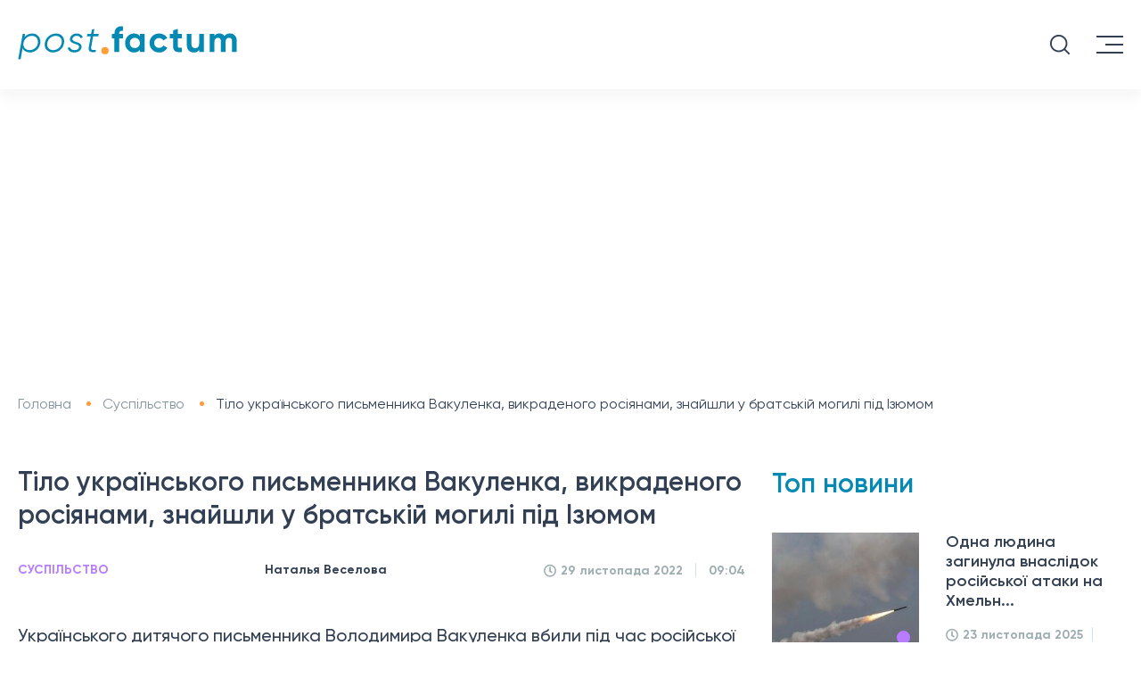

--- FILE ---
content_type: text/html; charset=UTF-8
request_url: https://postfactum.info/ua/society/tilo-ukrains-kogo-pis-mennika-vakulenka-vikradenogo-rosiyanami-znayshli-u-brats-kiy-mogili-pid-izyumom-13573.html
body_size: 16628
content:
<!DOCTYPE html>
<html lang="uk">

<head>
    <meta charset="utf-8">
    <title>Володимир Вакуленко - Українського письменника вбили росіяни, його тіло знайшли у братській могилі | Postfuctum.info</title>
    <meta name="viewport" content="width=device-width">
    <meta content="Postfactum.info" name="author">
    <meta content="Postfactum.info" name="copyright">
    <meta name="publisher" content="Postfactum.info"/>
    <meta property="fb:app_id" content="811451772978941"/>
    
    
    <link rel="preload" href="/css/fonts/Gilroy-Light.woff2" as="font" type="font/woff2" crossorigin />
    <link rel="preload" href="/css/fonts/Gilroy-Regular.woff2" as="font" type="font/woff2" crossorigin />
    <link rel="preload" href="/css/fonts/Gilroy-Medium.woff2" as="font" type="font/woff2" crossorigin />
    <link rel="preload" href="/css/fonts/Gilroy-Semibold.woff2" as="font" type="font/woff2" crossorigin />
    <link rel="preload" href="/css/fonts/Gilroy-Bold.woff2" as="font" type="font/woff2" crossorigin />
  
    <link rel="apple-touch-icon" sizes="57x57" href="/apple-touch-icon-57x57.png">
    <link rel="apple-touch-icon" sizes="64x64" href="/apple-touch-icon.png">
    <link rel="apple-touch-icon" sizes="72x72" href="/apple-touch-icon-72x72.png">
    <link rel="apple-touch-icon" sizes="76x76" href="/apple-touch-icon-76x76.png">
    <link rel="apple-touch-icon" sizes="114x114" href="/apple-touch-icon-114x114.png">
    <link rel="apple-touch-icon" sizes="120x120" href="/apple-touch-icon-120x120.png">
    <link rel="apple-touch-icon" sizes="144x144" href="/apple-touch-icon-144x144.png">
    <link rel="apple-touch-icon" sizes="152x152" href="/apple-touch-icon-152x152.png">
    <link rel="apple-touch-icon" sizes="180x180" href="/apple-touch-icon-180x180.png">


    <meta name="theme-color" content="#334054"/>

    <link rel="shortcut icon" href="/favicon.ico">
    <link rel="icon" type="image/png" href="/favicon-32x32.png" sizes="32x32"/>
    <link rel="icon" type="image/png" href="/favicon-96x96.png" sizes="96x96"/>
    <link rel="icon" type="image/png" href="/android-chrome-192x192.png" sizes="192x192"/>

<!--     <meta name="robots" content="index,follow"/> -->


    <script>history.scrollRestoration = "manual"</script>
    
    <link type="text/css" rel="stylesheet" href="https://postfactum.info/css/front/styles.min.css">
    <meta name="csrf-param" content="_csrf-frontend">
<meta name="csrf-token" content="_oujJEElBfInz6p0IQaBfhr6_Vr--Ejq0weLzTljStSM5-FgOWNNhkmL9SxoYbUbap6pbsuWLYylaf6fASIDhg==">

            <script type="application/ld+json">
    {"@context":"http:\/\/schema.org","@type":"NewsArticle","headline":"\u0422\u0456\u043b\u043e \u0443\u043a\u0440\u0430\u0457\u043d\u0441\u044c\u043a\u043e\u0433\u043e \u043f\u0438\u0441\u044c\u043c\u0435\u043d\u043d\u0438\u043a\u0430 \u0412\u0430\u043a\u0443\u043b\u0435\u043d\u043a\u0430, \u0432\u0438\u043a\u0440\u0430\u0434\u0435\u043d\u043e\u0433\u043e \u0440\u043e\u0441\u0456\u044f\u043d\u0430\u043c\u0438, \u0437\u043d\u0430\u0439\u0448\u043b\u0438 \u0443 \u0431\u0440\u0430\u0442\u0441\u044c\u043a\u0456\u0439 \u043c\u043e\u0433\u0438\u043b\u0456 \u043f\u0456\u0434 \u0406\u0437\u044e\u043c\u043e\u043c","datePublished":"2022-11-29T09:04:22+02:00","dateModified":"2022-11-30T16:42:59+02:00","description":"\u0412\u043e\u043b\u043e\u0434\u0438\u043c\u0438\u0440 \u0412\u0430\u043a\u0443\u043b\u0435\u043d\u043a\u043e \u2013 \u043f\u0440\u043e\u0437\u0430\u0457\u043a, \u043f\u043e\u0435\u0442, \u0434\u0438\u0442\u044f\u0447\u0438\u0439 \u043f\u0438\u0441\u044c\u043c\u0435\u043d\u043d\u0438\u043a \u0442\u0430 \u043b\u0430\u0443\u0440\u0435\u0430\u0442 \u0447\u0438\u0441\u043b\u0435\u043d\u043d\u0438\u0445 \u043b\u0456\u0442\u0435\u0440\u0430\u0442\u0443\u0440\u043d\u0438\u0445 \u043f\u0440\u0435\u043c\u0456\u0439","mainEntityOfPage":{"@type":"WebPage","@id":"https:\/\/postfactum.info\/ua\/society\/tilo-ukrains-kogo-pis-mennika-vakulenka-vikradenogo-rosiyanami-znayshli-u-brats-kiy-mogili-pid-izyumom-13573.html"},"author":{"@type":"Organization","name":"Postfactum.info","url":"https:\/\/postfactum.info"},"publisher":{"@type":"Organization","name":"Postfuctum.info","logo":{"@type":"ImageObject","url":"https:\/\/postfactum.info\/logo.png","width":600,"height":60}},"image":{"@type":"ImageObject","url":"https:\/\/postfactum.info\/img\/publications\/ovGux9_DMKTSDgSpoLz1ORc7v4IaaWPv.jpg","width":1200,"height":959},"articleBody":"\u0423\u043a\u0440\u0430\u0457\u043d\u0441\u044c\u043a\u043e\u0433\u043e \u0434\u0438\u0442\u044f\u0447\u043e\u0433\u043e \u043f\u0438\u0441\u044c\u043c\u0435\u043d\u043d\u0438\u043a\u0430 \u0412\u043e\u043b\u043e\u0434\u0438\u043c\u0438\u0440\u0430 \u0412\u0430\u043a\u0443\u043b\u0435\u043d\u043a\u0430 \u0432\u0431\u0438\u043b\u0438 \u043f\u0456\u0434 \u0447\u0430\u0441 \u0440\u043e\u0441\u0456\u0439\u0441\u044c\u043a\u043e\u0457 \u043e\u043a\u0443\u043f\u0430\u0446\u0456\u0457 \u0425\u0430\u0440\u043a\u0456\u0432\u0441\u044c\u043a\u043e\u0457 \u043e\u0431\u043b\u0430\u0441\u0442\u0456. \u042f\u043a \u043f\u0438\u0448\u0435 \u0421\u0443\u0441\u043f\u0456\u043b\u044c\u043d\u0435, 50-\u0440\u0456\u0447\u043d\u043e\u0433\u043e \u043f\u0438\u0441\u044c\u043c\u0435\u043d\u043d\u0438\u043a\u0430 \u0440\u043e\u0441\u0456\u0439\u0441\u044c\u043a\u0456 \u0432\u0456\u0439\u0441\u044c\u043a\u043e\u0432\u0456 \u0432\u0438\u043a\u0440\u0430\u043b\u0438 \u0443 \u0431\u0435\u0440\u0435\u0437\u043d\u0456, \u043d\u0430\u043f\u0435\u0440\u0435\u0434\u043e\u0434\u043d\u0456 \u0439\u043e\u0433\u043e \u0442\u0456\u043b\u043e \u0437\u043d\u0430\u0439\u0448\u043b\u0438 \u0443 \u0431\u0440\u0430\u0442\u0441\u044c\u043a\u0456\u0439 \u043c\u043e\u0433\u0438\u043b\u0456 \u043f\u0456\u0434 \u0406\u0437\u044e\u043c\u043e\u043c.\u0412\u0438\u0434\u0430\u043d\u043d\u044f \u043d\u0430\u0433\u0430\u0434\u0443\u0454, \u0449\u043e \u0432\u0441\u044c\u043e\u0433\u043e \u0431\u0456\u043b\u044f \u0406\u0437\u044e\u043c\u0430 \u0437\u043d\u0430\u0439\u0448\u043b\u0438 \u043f\u043e\u043d\u0430\u0434 400 \u0442\u0456\u043b \u0437\u0430\u0433\u0438\u0431\u043b\u0438\u0445. \u0416\u0443\u0440\u043d\u0430\u043b \u0456\u0437 \u0434\u0430\u043d\u0438\u043c\u0438 \u043f\u0440\u043e \u0437\u0430\u0433\u0438\u0431\u043b\u0438\u0445 \u0432\u0435\u043b\u0430 \u043c\u0456\u0441\u0446\u0435\u0432\u0430 \u0440\u0438\u0442\u0443\u0430\u043b\u044c\u043d\u0430 \u0441\u043b\u0443\u0436\u0431\u0430. \u0423 \u0446\u044c\u043e\u043c\u0443 \u0436\u0443\u0440\u043d\u0430\u043b\u0456 \u043f\u0456\u0434 \u043d\u043e\u043c\u0435\u0440\u043e\u043c 319 \u0431\u0443\u043b\u0438 \u0434\u0430\u043d\u0456 \u043f\u0440\u043e \u0442\u0456\u043b\u043e \u0437 \u0442\u0430\u0442\u0443\u044e\u0432\u0430\u043d\u043d\u044f\u043c, \u0441\u0445\u043e\u0436\u0438\u043c \u043d\u0430 \u0442\u0435, \u0449\u043e \u0431\u0443\u043b\u043e \u0443 \u043f\u0438\u0441\u044c\u043c\u0435\u043d\u043d\u0438\u043a\u0430. \u041a\u0440\u0456\u043c \u0442\u043e\u0433\u043e, \u043d\u0430 \u0444\u043e\u0442\u043e \u0431\u0443\u043b\u0438 \u043f\u0440\u043e\u0441\u0442\u0440\u0456\u043b\u0435\u043d\u0456 \u0434\u043e\u043a\u0443\u043c\u0435\u043d\u0442\u0438 \u0412\u0430\u043a\u0443\u043b\u0435\u043d\u043a\u0430.\u0415\u043a\u0441\u043f\u0435\u0440\u0442\u0438 \u043f\u0440\u043e\u0432\u0435\u043b\u0438 \u0414\u041d\u041a-\u0442\u0435\u0441\u0442, \u044f\u043a\u0438\u0439 \u043f\u043e\u043a\u0430\u0437\u0430\u0432, \u0449\u043e \u0442\u0456\u043b\u043e, \u044f\u043a\u0435 \u043f\u043e\u0445\u043e\u0432\u0430\u043b\u0438 \u043f\u0456\u0434 \u0446\u0438\u043c \u043d\u043e\u043c\u0435\u0440\u043e\u043c, \u0441\u043f\u0440\u0430\u0432\u0434\u0456 \u043d\u0430\u043b\u0435\u0436\u0438\u0442\u044c \u043f\u0438\u0441\u044c\u043c\u0435\u043d\u043d\u0438\u043a\u0443 \u0412\u043e\u043b\u043e\u0434\u0438\u043c\u0438\u0440\u0443 \u0412\u0430\u043a\u0443\u043b\u0435\u043d\u043a\u0443.\u0416\u0443\u0440\u043d\u0430\u043b\u0456\u0441\u0442\u0438 \u043d\u0430\u0433\u0430\u0434\u0443\u044e\u0442\u044c \u0442\u0430\u043a\u043e\u0436, \u0449\u043e \u0432\u0456\u043d \u0437\u043d\u0438\u043a \u0443 \u0441\u0435\u043b\u0456 \u041a\u0430\u043f\u0456\u0442\u043e\u043b\u0456\u0432\u043a\u0430 (\u0406\u0437\u044e\u043c\u0441\u044c\u043a\u0438\u0439 \u0440\u0430\u0439\u043e\u043d) \u0443 \u0431\u0435\u0440\u0435\u0437\u043d\u0456 2022 \u0440\u043e\u043a\u0443. \u041f\u043e\u043d\u0430\u0434 \u043f\u0456\u0432\u0440\u043e\u043a\u0443 \u0431\u0430\u0442\u044c\u043a\u0438 \u043d\u0430\u043c\u0430\u0433\u0430\u043b\u0438\u0441\u044f \u0439\u043e\u0433\u043e \u0440\u043e\u0437\u0448\u0443\u043a\u0430\u0442\u0438, \u0430\u043b\u0435 \u043f\u043e\u0442\u0456\u043c \u0434\u0456\u0437\u043d\u0430\u043b\u0438\u0441\u044f, \u0449\u043e \u0457\u0445\u043d\u044c\u043e\u0433\u043e \u0441\u0438\u043d\u0430 \u0432\u0438\u043a\u0440\u0430\u043b\u0438 \u0440\u043e\u0441\u0456\u0439\u0441\u044c\u043a\u0456 \u0432\u0456\u0439\u0441\u044c\u043a\u043e\u0432\u0456.\u0423 \u0412\u0430\u043a\u0443\u043b\u0435\u043d\u043a\u0430 \u0437\u0430\u043b\u0438\u0448\u0438\u043b\u0438\u0441\u044f \u0434\u0432\u043e\u0454 \u0441\u0438\u043d\u0456\u0432, \u0443 \u043c\u043e\u043b\u043e\u0434\u0448\u043e\u0433\u043e \u0437 \u043d\u0438\u0445 \u0434\u0456\u0430\u0433\u043d\u043e\u0441\u0442\u043e\u0432\u0430\u043d\u043e \u0430\u0443\u0442\u0438\u0437\u043c.\u041a\u0440\u0456\u043c \u0442\u043e\u0433\u043e \u0432\u0438\u0434\u0430\u043d\u043d\u044f Postfactum \u043f\u043e\u0432\u0456\u0434\u043e\u043c\u043b\u044f\u043b\u043e \u0442\u0435, \u0449\u043e \u0443 \u0406\u0437\u044e\u043c\u0456 \u0437\u043d\u0430\u0439\u0448\u043b\u0438 \u0441\u0435\u043a\u0440\u0435\u0442\u043d\u0456 \u0434\u043e\u043a\u0443\u043c\u0435\u043d\u0442\u0438 \u043f\u0440\u043e \u0442\u0435, \u044f\u043a \u043f\u043b\u0430\u043d\u0443\u0432\u0430\u043b\u0438 \u0440\u0443\u0441\u0438\u0444\u0456\u043a\u0443\u0432\u0430\u0442\u0438 \u0425\u0430\u0440\u043a\u0456\u0432\u0441\u044c\u043a\u0443 \u043e\u0431\u043b\u0430\u0441\u0442\u044c.\u0410 \u0449\u0435 \u0432\u0438 \u043c\u043e\u0436\u0435\u0442\u0435 \u0434\u0456\u0437\u043d\u0430\u0442\u0438\u0441\u044f \u043f\u0440\u043e \u0442\u0435, \u0449\u043e \u0432 \u0406\u0437\u044e\u043c\u0456 \u0435\u043a\u0441\u0433\u0443\u043c\u0443\u0432\u0430\u043b\u0438 263 \u0442\u0456\u043b\u0430, \u0441\u0435\u0440\u0435\u0434 \u043d\u0438\u0445 2 \u0434\u0456\u0442\u0435\u0439: \u0431\u0430\u0433\u0430\u0442\u043e \u0445\u0442\u043e \u0437\u0456 \u0441\u043b\u0456\u0434\u0430\u043c\u0438 \u0442\u043e\u0440\u0442\u0443\u0440."}</script>
            <style>
        .category ul li {
            margin: 0 21px;
        }

        .fixed_head .category ul li {
            margin: 0 10px;
        }
        .fixed_head .category ul li a {
            font-size: 13px!important;
        }

        .embdscl0 {
            display: none !important;
        }

        @font-face {
            font-display: swap;
        }

        .news__content video {
            width: 100%;
        }
        .news__content table td {
            padding:5px;
        }
    </style>

    <script async src="https://www.googletagmanager.com/gtag/js?id=G-DSYS66N8MF"></script>
    <script>
        window.dataLayer = window.dataLayer || [];

        function gtag() {
            dataLayer.push(arguments);
        }

        gtag('js', new Date());
        gtag('config', 'G-DSYS66N8MF');
    </script>
    <meta name="robots" content="INDEX, FOLLOW, ALL">
<meta name="description" content="Володимир Вакуленко – прозаїк, поет, дитячий письменник та лауреат численних літературних премій">
<meta property="og:title" content="Тіло українського письменника Вакуленка, викраденого росіянами, знайшли у братській могилі під Ізюмом">
<meta property="og:description" content="Володимир Вакуленко – прозаїк, поет, дитячий письменник та лауреат численних літературних премій">
<meta property="og:type" content="article">
<meta property="og:url" content="https://postfactum.info/ua/society/tilo-ukrains-kogo-pis-mennika-vakulenka-vikradenogo-rosiyanami-znayshli-u-brats-kiy-mogili-pid-izyumom-13573.html">
<meta property="og:image" content="https://postfactum.info/img/publications/ovGux9_DMKTSDgSpoLz1ORc7v4IaaWPv.jpg">
<meta property="og:image:secure_url" content="https://postfactum.info/img/publications/ovGux9_DMKTSDgSpoLz1ORc7v4IaaWPv.jpg">
<meta property="og:image:width" content="1200">
<meta property="og:image:height" content="959">
<meta property="og:locale" content="uk_UA">
<meta property="og:site_name" content="https://postfactum.info">
<meta property="article:published_time" content="2022-11-29T09:04:22+02:00">
<meta property="og:updated_time" content="2022-11-30T16:42:59+02:00">
<meta name="twitter:title" content="Володимир Вакуленко - Українського письменника вбили росіяни, його тіло знайшли у братській могилі | Postfuctum.info">
<meta name="twitter:description" content="Володимир Вакуленко – прозаїк, поет, дитячий письменник та лауреат численних літературних премій">
<meta property="article:tag" content="Ізюм">
<meta property="article:tag" content="братські могили">
<meta property="keywords" content="Ізюм, братські могили">
<meta property="news_keywords" content="Ізюм, братські могили">
<link href="https://postfactum.info/ua/society/tilo-ukrains-kogo-pis-mennika-vakulenka-vikradenogo-rosiyanami-znayshli-u-brats-kiy-mogili-pid-izyumom-13573.html" rel="canonical">
<link href="https://postfactum.info/ua/society/tilo-ukrains-kogo-pis-mennika-vakulenka-vikradenogo-rosiyanami-znayshli-u-brats-kiy-mogili-pid-izyumom-13573.amp" rel="amphtml">
<link href="https://postfactum.info/ua/society/tilo-ukrains-kogo-pis-mennika-vakulenka-vikradenogo-rosiyanami-znayshli-u-brats-kiy-mogili-pid-izyumom-13573.html" rel="alternate" hreflang="uk">
<link href="https://postfactum.info/society/telo-ukrainskogo-pisatelya-vakulenko-pohischennogo-rossiyanami-nashli-v-bratskoy-mogile-pod-izyumom-13573.html" rel="alternate" hreflang="ru">
    <script>
        var xhr = new XMLHttpRequest(),
            data = "_csrf-frontend=" + "_oujJEElBfInz6p0IQaBfhr6_Vr--Ejq0weLzTljStSM5-FgOWNNhkmL9SxoYbUbap6pbsuWLYylaf6fASIDhg==";
        xhr.open("POST", 'https://postfactum.info/ajax/ajax-visits', true);
        xhr.setRequestHeader("Content-type", "application/x-www-form-urlencoded");
        xhr.send(data);
    </script>

    <meta name="google-adsense-account" content="ca-pub-5569683115834695">

    <script async src="https://pagead2.googlesyndication.com/pagead/js/adsbygoogle.js?client=ca-pub-5569683115834695" crossorigin="anonymous"></script>

</head>


<body>
<div class="fixed_head" style="top: -80px">
    <div class="logo">
                    <a href="https://postfactum.info/ua" name="home_page_ua" aria-label="Postfactum.info - домашня сторінка, головні новини України та світу">
                <img src="https://postfactum.info/img/svg/logo.svg" alt="Postfactum.info - домашня сторінка, головні новини України та світу">
            </a>
            </div>
    <div class="category desktop menu__items">
        <ul>
            <li>
                                            <a href="javascript:void(0);" name="category_news_ua" aria-label="Актуальні новини України та світу">Новини
                        <img alt="Показати меню новин" src="[data-uri]"/>

                                    </a>
                <ul class="menu__items-sub">
                    <li>
                                                    <a href="https://postfactum.info/ua/category/events" name="category_events_ua" aria-label="Найважливіші події України та світу">
                                Події
                            </a>
                                            </li>
                    <li>
                                                    <a href="https://postfactum.info/ua/category/world" name="category_world_ua" aria-label="Новини світу, події, що відбуваються в інших країнах">
                                Світ
                            </a>
                                            </li>
                    <li>
                                                    <a href="https://postfactum.info/ua/category/pressrelis" name="category_pressrelis_ua" aria-label="Прес-релізи компаній та анонси заходів">
                                Прес-реліз
                            </a>
                                            </li>
                    <li>
                                                    <a href="https://postfactum.info/ua/category/lifestyle" name="category_lifestyle_ua" aria-label="Найкращі лайфхаки, життєві поради та історії успіху">
                                Лайфстайл
                            </a>
                                            </li>
                    
                    <li>

                                                    <a href="https://postfactum.info/ua/opinions" name="category_opinions_ua" aria-label="Думки експертів про актуальні події, якісна аналітика про процеси, що відбуваються в Україні та світі">
                                Думки
                            </a>
                        
                    </li>
                    
                </ul>
            </li>

                            
                <li>
                
                                             <a href="https://postfactum.info/ua/category/politics" name="category_politics_ua" aria-label="Новини політики — Політичні події в Україні">Політика</a>
                                    
                
                   
                </li>
                            
                <li>
                
                                             <a href="https://postfactum.info/ua/category/economy" name="category_economy_ua" aria-label="Економіка України — Новини бізнесу та фінансів">Економіка</a>
                                    
                
                   
                </li>
                            
                <li>
                
                                             <a href="https://postfactum.info/ua/category/society" name="category_society_ua" aria-label="Суспільство в Україні — Прогноз погоди і новини українського суспільства">Суспільство</a>
                                    
                
                   
                </li>
                                                                            
                <li>
                
                                             <a href="https://postfactum.info/ua/category/health" name="category_health_ua" aria-label="Здоров'я в Україні — Новини медицини, краси і психології">Здоров'я</a>
                                    
                
                   
                </li>
                            
                <li>
                
                                             <a href="https://postfactum.info/ua/category/sport" name="category_sport_ua" aria-label="Новини спорту України — головні спортивні події світу">Спорт</a>
                                    
                
                   
                </li>
                                            
                <li>
                
                                             <a href="https://postfactum.info/ua/category/ecology" name="category_ecology_ua" aria-label="Екологія в Україні - Еко-новини, проблеми екології та природи України">Екологія </a>
                                    
                
                   
                </li>
                            
                <li>
                
                                             <a href="https://postfactum.info/ua/category/ukraine30" name="category_ukraine30_ua" aria-label="Україна 30">Україна 30</a>
                                    
                
                   
                </li>
                        <li>
                                    <a href="javascript:void(0);" name="category_region_news_ua" aria-label="Новини регіонів України, новини Києва, новини Харкова, новини Дніпра, новини Одеси">Регіони
                    <img alt="Показати меню регіональних новин" src="[data-uri]"/>
                                </a>
                <ul class="menu__items-sub">
                                            <li>
                        
                                                            <a href="https://kiev.postfactum.info/ua" name="category_region_kiev_news_ua" aria-label="Київські новини - головні події в Києві">Київ</a>
                                                    
                        </li>
                                            <li>
                        
                                                            <a href="https://kharkov.postfactum.info/ua" name="category_region_kharkov_news_ua" aria-label="Харківські новини - головні події в Харкові">Харків</a>
                                                    
                        </li>
                                            <li>
                        
                                                            <a href="https://dnepr.postfactum.info/ua" name="category_region_dnepr_news_ua" aria-label="Дніпровські новини - головні події в Дніпрі">Дніпро</a>
                                                    
                        </li>
                                            <li>
                        
                                                            <a href="https://odessa.postfactum.info/ua" name="category_region_odessa_news_ua" aria-label="Одеські новини - головні події в Одесі">Одеса</a>
                                                    
                        </li>
                                            <li>
                        
                                                            <a href="https://top.postfactum.info/ua" name="category_region_top_news_ua" aria-label="Найголовніші новини України">Топ</a>
                                                    
                        </li>
                                    </ul>
            </li>
        </ul>
        <div style="display: none" id="search3" class="search"></div>
    </div>
</div>
<header>
    <div class="head-top">
        <div class="logo">

                            <a href="https://postfactum.info/ua" name="home_page_menu_ua" aria-label="Postfactum.info - домашня сторінка, головні новини України та світу">
                    <img src="https://postfactum.info/img/svg/logo.svg" width="246" height="38" alt="Postfactum.info - домашня сторінка, головні новини України та світу">
                </a>
            
        </div>
        <div class="phone-email desktop">
            <div class="phone">
            </div>
            <div class="email">
            </div>
        </div>
        <div class="nav-lang desktop">
            <ul>
                                    <li class="active">
                        <span>Укр</span>
                        <img src="https://postfactum.info/img/images/icon_ukr.svg" alt="Читати новини українською">
                    </li>
                    <li>
                        <a href="https://postfactum.info/society/telo-ukrainskogo-pisatelya-vakulenko-pohischennogo-rossiyanami-nashli-v-bratskoy-mogile-pod-izyumom-13573.html" name="switchlang_menu_ru" aria-label="Читать новости на русском">
                            <span>Рус</span>
                            <img src="https://postfactum.info/img/images/icon_rus.svg" alt="Читать новости на русском">
                        </a>
                    </li>
                            </ul>
        </div>
        <div class="social desktop">


            		    <a target="_blank" href="https://www.facebook.com/postfactum.info" name="facebook_menu_ua" aria-label="Читати новини Postfactum.info у фейсбуці">
		        <svg aria-hidden="true" focusable="false" data-prefix="fab" data-icon="facebook-f"
		             class="svg-inline--fa fa-facebook-f fa-w-10" role="img" xmlns="https://www.w3.org/2000/svg"
		             viewBox="0 0 320 512">
		            <path fill="currentColor"
		                  d="M279.14 288l14.22-92.66h-88.91v-60.13c0-25.35 12.42-50.06 52.24-50.06h40.42V6.26S260.43 0 225.36 0c-73.22 0-121.08 44.38-121.08 124.72v70.62H22.89V288h81.39v224h100.17V288z"></path>
		        </svg>
		    </a>
		    <a target="_blank" href="https://t.me/postfactuminfo" name="telegram_menu_ua" aria-label="Читати новини Postfactum.info в телерамі">
		        <svg enable-background="new 0 0 24 24" height="512" viewBox="0 0 24 24" width="512"
		             xmlns="https://www.w3.org/2000/svg">
		            <path d="m9.417 15.181-.397 5.584c.568 0 .814-.244 1.109-.537l2.663-2.545 5.518 4.041c1.012.564 1.725.267 1.998-.931l3.622-16.972.001-.001c.321-1.496-.541-2.081-1.527-1.714l-21.29 8.151c-1.453.564-1.431 1.374-.247 1.741l5.443 1.693 12.643-7.911c.595-.394 1.136-.176.691.218z"/>
		        </svg>
		    </a>
            


        </div>
        <div id="search1" class="search tablet">

        </div>
        <div class="menu--button">
            <span class="long" style="top: 0px;transform: rotate(0deg);"></span>
            <span class="short" style="opacity: 1"></span>
            <span class="long" style="top: 0px;transform: rotate(0deg);"></span>
        </div>
    </div>
    <div class="category desktop menu__items">
        <ul>
            <li>

                                            <a href="javascript:void(0);" name="category_mainmenu_news_ua" aria-label="Актуальні новини України та світу">Новини
                        <img alt="Показати меню новин" src="[data-uri]"/>
                    

                    </a>
                <ul class="menu__items-sub">
                    <li>


                                                    <a href="https://postfactum.info/ua/category/events" name="category_meinmenu_events_ua" aria-label="Найважливіші події України та світу">
                                Події
                            </a>
                        

                    </li>
                    <li>
                                                    <a href="https://postfactum.info/ua/category/world" name="category_mainmenu_world_ua" aria-label="Новини світу, події, що відбуваються в інших країнах">
                                Світ
                            </a>
                                            </li>
                    <li>
                                                    <a href="https://postfactum.info/ua/category/pressrelis" name="category_mainmenu_pressrelis_ua" aria-label="Прес-релізи компаній та анонси заходів">
                                Прес-реліз
                            </a>
                                            </li>
                    <li>
                                                    <a href="https://postfactum.info/ua/category/lifestyle" name="category_mainmenu_lifestyle_ua" aria-label="Найкращі лайфхаки, життєві поради та історії успіху">
                                Лайфстайл
                            </a>
                                            </li>
                    
		    <li>

		        		            <a href="https://postfactum.info/ua/opinions" name="category_mainmenu_opinions_ua" aria-label="Думки експертів про актуальні події, якісна аналітика про процеси, що відбуваються в Україні та світі">
		                Думки
		            </a>
		        		    </li>
                    
                </ul>
            </li>

                                            <li>

                                             <a href="https://postfactum.info/ua/category/politics" name="category_mainmenu_politics_ua" aria-label="Новини політики — Політичні події в Україні">Політика</a>
                    
                </li>
                                            <li>

                                             <a href="https://postfactum.info/ua/category/economy" name="category_mainmenu_economy_ua" aria-label="Економіка України — Новини бізнесу та фінансів">Економіка</a>
                    
                </li>
                                            <li>

                                             <a href="https://postfactum.info/ua/category/society" name="category_mainmenu_society_ua" aria-label="Суспільство в Україні — Прогноз погоди і новини українського суспільства">Суспільство</a>
                    
                </li>
                                                                                            <li>

                                             <a href="https://postfactum.info/ua/category/health" name="category_mainmenu_health_ua" aria-label="Здоров'я в Україні — Новини медицини, краси і психології">Здоров'я</a>
                    
                </li>
                                            <li>

                                             <a href="https://postfactum.info/ua/category/sport" name="category_mainmenu_sport_ua" aria-label="Новини спорту України — головні спортивні події світу">Спорт</a>
                    
                </li>
                                                            <li>

                                             <a href="https://postfactum.info/ua/category/ecology" name="category_mainmenu_ecology_ua" aria-label="Екологія в Україні - Еко-новини, проблеми екології та природи України">Екологія </a>
                    
                </li>
                                            <li>

                                             <a href="https://postfactum.info/ua/category/ukraine30" name="category_mainmenu_ukraine30_ua" aria-label="Україна 30">Україна 30</a>
                    
                </li>
                        <li>

	            	                <a href="javascript:void(0);" name="category_mainmenu_region_news_ua" aria-label="Новини регіонів України, новини Києва, новини Харкова, новини Дніпра, новини Одеси">Регіони
                    <img alt="Показати меню регіональних новин" src="[data-uri]"/>
  	            
                </a>
                <ul class="menu__items-sub">
                                            <li>
                                                            <a href="https://kiev.postfactum.info/ua" name="category_mainmenu_region_kiev_news_ua" aria-label="Київські новини - головні події в Києві">Київ</a>
                                                    </li>
                                            <li>
                                                            <a href="https://kharkov.postfactum.info/ua" name="category_mainmenu_region_kharkov_news_ua" aria-label="Харківські новини - головні події в Харкові">Харків</a>
                                                    </li>
                                            <li>
                                                            <a href="https://dnepr.postfactum.info/ua" name="category_mainmenu_region_dnepr_news_ua" aria-label="Дніпровські новини - головні події в Дніпрі">Дніпро</a>
                                                    </li>
                                            <li>
                                                            <a href="https://odessa.postfactum.info/ua" name="category_mainmenu_region_odessa_news_ua" aria-label="Одеські новини - головні події в Одесі">Одеса</a>
                                                    </li>
                                            <li>
                                                            <a href="https://top.postfactum.info/ua" name="category_mainmenu_region_top_news_ua" aria-label="Найголовніші новини України">Топ</a>
                                                    </li>
                                    </ul>
            </li>
        </ul>
        <div id="search2" class="search"></div>
    </div>
</header>
<div class="mobile__menu tablet" style="bottom: 100%;">
    <div class="scroll__wrapper">
        <div class="phone-email menu__head">
            <div class=" head__item">
                <div class="phone">

                </div>
            </div>
            <div class="head__item">
                <div class="email">


                </div>
            </div>
            <div class="head__item">
                <div class="nav-lang">
                    <ul>

                                                    <li class="active">
                                <span>Укр</span>
                                <img src="https://postfactum.info/img/images/icon_ukr.svg" alt="Читати новини українською">
                            </li>
                            <li>
                                <a href="https://postfactum.info/society/telo-ukrainskogo-pisatelya-vakulenko-pohischennogo-rossiyanami-nashli-v-bratskoy-mogile-pod-izyumom-13573.html" name="switchlang_mainmenu_menu_ru" aria-label="Читать новости на русском">
                                    <span>Рус</span>
                                    <img src="https://postfactum.info/img/images/icon_rus.svg" alt="Читать новости на русском">
                                </a>
                            </li>
                                            </ul>
                </div>
            </div>
        </div>
        <div class="menu__categories mobile__menu-items">
            <ul>
                <li>

                                                    <a href="javascript:void(0);" name="category_mainmenumobile_news_ua" aria-label="Актуальні новини України та світу">Новини
                            <img alt="Показати меню новин" src="[data-uri]"/>
                        
                    </a>
                    <ul class="menu__items_mobile-sub">
                        <li>

		                		                    <a href="https://postfactum.info/ua/category/events" name="category_meinmenumobile_events_ua" aria-label="Найважливіші події України та світу">
		                        Події
		                    </a>
		                
                        </li>
                        <li>
		                		                    <a href="https://postfactum.info/ua/category/world" name="category_mainmenumobile_world_ua" aria-label="Новини світу, події, що відбуваються в інших країнах">
		                        Світ
		                    </a>
		                                        </li>
                        <li>
		                		                    <a href="https://postfactum.info/ua/category/pressrelis" name="category_mainmenumobile_pressrelis_ua" aria-label="Прес-релізи компаній та анонси заходів">
		                        Прес-реліз
		                    </a>
		                                        </li>
                        <li>
		                		                    <a href="https://postfactum.info/ua/category/lifestyle" name="category_mainmenumobile_lifestyle_ua" aria-label="Найкращі лайфхаки, життєві поради та історії успіху">
		                        Лайфстайл
		                    </a>
		                                        </li>
                    </ul>
                </li>
                <li>

		        		            <a href="https://postfactum.info/ua/opinions" name="category_mainmenumobile_opinions_ua" aria-label="Думки експертів про актуальні події, якісна аналітика про процеси, що відбуваються в Україні та світі">
		                Думки
		            </a>
		        
                </li>
                                    
                    <li>

                                                <a href="https://postfactum.info/ua/category/politics" name="category_mainmenumobile_politics_ua" aria-label="Новини політики — Політичні події в Україні">Політика</a>
                        
                    </li>
                                    
                    <li>

                                                <a href="https://postfactum.info/ua/category/economy" name="category_mainmenumobile_economy_ua" aria-label="Економіка України — Новини бізнесу та фінансів">Економіка</a>
                        
                    </li>
                                    
                    <li>

                                                <a href="https://postfactum.info/ua/category/society" name="category_mainmenumobile_society_ua" aria-label="Суспільство в Україні — Прогноз погоди і новини українського суспільства">Суспільство</a>
                        
                    </li>
                                                                                                
                    <li>

                                                <a href="https://postfactum.info/ua/category/health" name="category_mainmenumobile_health_ua" aria-label="Здоров'я в Україні — Новини медицини, краси і психології">Здоров'я</a>
                        
                    </li>
                                    
                    <li>

                                                <a href="https://postfactum.info/ua/category/sport" name="category_mainmenumobile_sport_ua" aria-label="Новини спорту України — головні спортивні події світу">Спорт</a>
                        
                    </li>
                                                        
                    <li>

                                                <a href="https://postfactum.info/ua/category/ecology" name="category_mainmenumobile_ecology_ua" aria-label="Екологія в Україні - Еко-новини, проблеми екології та природи України">Екологія </a>
                        
                    </li>
                                    
                    <li>

                                                <a href="https://postfactum.info/ua/category/ukraine30" name="category_mainmenumobile_ukraine30_ua" aria-label="Україна 30">Україна 30</a>
                        
                    </li>
                                <li>

	            	                <a href="javascript:void(0);" name="category_mainmenumobile_region_news_ua" aria-label="Новини регіонів України, новини Києва, новини Харкова, новини Дніпра, новини Одеси">Регіони
                    <img alt="Показати меню регіональних новин" src="[data-uri]"/>
  	            
                    </a>
                    <ul class="menu__items_mobile-sub">
                                                    <li>
		                    		                        <a href="https://kiev.postfactum.info/ua" name="category_mainmenumobile_region_kiev_news_ua" aria-label="Київські новини - головні події в Києві">Київ</a>
		                                                </li>
                                                    <li>
		                    		                        <a href="https://kharkov.postfactum.info/ua" name="category_mainmenumobile_region_kharkov_news_ua" aria-label="Харківські новини - головні події в Харкові">Харків</a>
		                                                </li>
                                                    <li>
		                    		                        <a href="https://dnepr.postfactum.info/ua" name="category_mainmenumobile_region_dnepr_news_ua" aria-label="Дніпровські новини - головні події в Дніпрі">Дніпро</a>
		                                                </li>
                                                    <li>
		                    		                        <a href="https://odessa.postfactum.info/ua" name="category_mainmenumobile_region_odessa_news_ua" aria-label="Одеські новини - головні події в Одесі">Одеса</a>
		                                                </li>
                                                    <li>
		                    		                        <a href="https://top.postfactum.info/ua" name="category_mainmenumobile_region_top_news_ua" aria-label="Найголовніші новини України">Топ</a>
		                                                </li>
                                            </ul>
                </li>
            </ul>
        </div>
        <div class="menu__foot">
            <div class="social">
            
            
                            <a target="_blank" href="https://www.facebook.com/postfactum.info" name="facebook_menumobile_ua" aria-label="Читати новини Postfactum.info у фейсбуці">
                    <svg aria-hidden="true" focusable="false" data-prefix="fab" data-icon="facebook-f"
                         class="svg-inline--fa fa-facebook-f fa-w-10" role="img" xmlns="https://www.w3.org/2000/svg"
                         viewBox="0 0 320 512">
                        <path fill="currentColor"
                              d="M279.14 288l14.22-92.66h-88.91v-60.13c0-25.35 12.42-50.06 52.24-50.06h40.42V6.26S260.43 0 225.36 0c-73.22 0-121.08 44.38-121.08 124.72v70.62H22.89V288h81.39v224h100.17V288z"></path>
                    </svg>
                </a>
                <a target="_blank" href="https://t.me/postfactuminfo" name="telegram_menumobile_ua" aria-label="Читати новини Postfactum.info в телерамі">
                    <svg enable-background="new 0 0 24 24" height="512" viewBox="0 0 24 24" width="512"
                         xmlns="https://www.w3.org/2000/svg">
                        <path d="m9.417 15.181-.397 5.584c.568 0 .814-.244 1.109-.537l2.663-2.545 5.518 4.041c1.012.564 1.725.267 1.998-.931l3.622-16.972.001-.001c.321-1.496-.541-2.081-1.527-1.714l-21.29 8.151c-1.453.564-1.431 1.374-.247 1.741l5.443 1.693 12.643-7.911c.595-.394 1.136-.176.691.218z"/>
                    </svg>
                </a>
                            
                
            </div>
        </div>
    </div>
</div>
<div class="search__window" style="bottom: 100%;">
    <div class="logo search_logo">
                    <a href="https://postfactum.info/ua" name="home_page_search_ua" aria-label="Postfactum.info - домашня сторінка, головні новини України та світу">
                <img src="https://postfactum.info/img/svg/logo.svg" alt="Postfactum.info - домашня сторінка, головні новини України та світу">
            </a>
            </div>
    <div class="close">
        <div class="long"></div>
        <div class="long"></div>
    </div>
    <form action="/ua/search" method="GET" class="search_form">
        <input type="text" name="query" class="form-control" placeholder="" aria-label="Search query">
        <button class="search_btn" type="submit" aria-label="Search"></button>
    </form>
</div>






<script>
//     window.scroll(0, 0);
//     window.onunload = function () {
//         window.scrollTo(0, 0);
//     }
//     setTimeout(function () {
//         window.scrollTo(0, 0);
//     }, 1)
</script>
<div class="content single">
    <ol class="breadcrumb" itemscope itemtype="https://schema.org/BreadcrumbList">
        <li itemprop="itemListElement" itemscope
            itemtype="https://schema.org/ListItem">
                            <a itemprop="item" href="/ua">
                <span itemprop="name">
                         Головна
                      </span>
                </a>
                        <meta itemprop="position" content="1"/>
        </li>
        <li class="" itemprop="itemListElement" itemscope
            itemtype="https://schema.org/ListItem">
                        <a itemprop="item" href="https://postfactum.info/ua/category/society">
                <span itemprop="name">
                    Суспільство                </span>
            </a>
            <meta itemprop="position" content="2"/>
        </li>
        <li class="active" itemprop="itemListElement" itemscope
            itemtype="https://schema.org/ListItem">

                <span itemprop="name">
                    Тіло українського письменника Вакуленка, викраденого росіянами, знайшли у братській могилі під Ізюмом                </span>
            <meta itemprop="position" content="3"/>
        </li>
    </ol>
    <div class="content__news">

                            
        <div class="left__news">
            <div class="single--title">
                <h1>Тіло українського письменника Вакуленка, викраденого росіянами, знайшли у братській могилі під Ізюмом</h1>
            </div>
            <div class="news__big">
                <div class="box__left--info">
                    <div class="type type--world">
                        <a style="color: #b77cff!important;" href="https://postfactum.info/ua/category/society">Суспільство</a>
                        <a href="#" class="author">
                            <img style="display:none" src="https://postfactum.info/img/svg/logo.svg" alt="">
                            <div class="author-info">
                                <p>Наталья Веселова</p>
                                <p style="display:none" class="position">Редактор ленты новостей</p>
                            </div>
                        </a>
                        <div class="date">29 листопада 2022 <span
                                    class="line"></span> <span
                                    class="time">09:04</span>
                        </div>
                    </div>
                    <div class="news__content">
                                                    <p>Українського дитячого письменника Володимира Вакуленка вбили під час російської окупації Харківської області. Як пише <a rel="nofollow" href="https://suspilne.media/327144-pismennika-volodimira-vakulenka-vbili-pid-cas-okupacii-rozsliduvanna-i-rezultat-dnk/">Суспільне</a>, 50-річного письменника російські військові викрали у березні, напередодні його тіло знайшли у братській могилі під Ізюмом.</p>
                                                            <img class="lazy"
                                     title="Тіло українського письменника Вакуленка, викраденого росіянами, знайшли у братській могилі під Ізюмом"
                                     src="[data-uri]"
                                     data-src="https://postfactum.info/img/publications/1000x676/ovGux9_DMKTSDgSpoLz1ORc7v4IaaWPv.jpg"
                                     data-srcset="https://postfactum.info/img/publications/1000x676/ovGux9_DMKTSDgSpoLz1ORc7v4IaaWPv.jpg"
                                     alt="Тіло українського письменника Вакуленка, викраденого росіянами, знайшли у братській могилі під Ізюмом">
                                <div style="margin-top: 10px!important;" class="source-foto">
                                    <p style="margin-top: 0px!important; font-size: 14px!important;">Фото: Вакуленко-К. Володимир / Facebook</p>
                                </div>
                                                                                                            <p>Видання нагадує, що всього біля Ізюма знайшли понад 400 тіл загиблих. Журнал із даними про загиблих вела місцева ритуальна служба. У цьому журналі під номером 319 були дані про тіло з татуюванням, схожим на те, що було у письменника. Крім того, на фото були прострілені документи Вакуленка.</p>
                                                                                                                            <div class="r41050"></div>
                                                                                                                <p>Експерти провели ДНК-тест, який показав, що тіло, яке поховали під цим номером, справді належить письменнику Володимиру Вакуленку.</p>
                                                                                                            <p>Журналісти нагадують також, що він зник у селі Капітолівка (Ізюмський район) у березні 2022 року. Понад півроку батьки намагалися його розшукати, але потім дізналися, що їхнього сина викрали російські військові.</p>
                                                                                                            <p>У Вакуленка залишилися двоє синів, у молодшого з них діагностовано аутизм.</p>
                                                                                                            <p><img alt="Тіло українського письменника Вакуленка, викраденого росіянами, знайшли у братській могилі під Ізюмом — фото" title="Тіло українського письменника Вакуленка, викраденого росіянами, знайшли у братській могилі під Ізюмом — фото" data-zoom-img="true" src="https://postfactum.info/img/publications/f6yUJSClb8x3398gHBEdfGsfDkWy5hkN.jpg" style="width: 300px;" class="fr-fic fr-dib"></p>
                                                                                                            <p><br></p>
                                                                                                            <div><p>Крім того видання Postfactum повідомляло те, що <a data-load href="https://postfactum.info/ua/society/u-izyumi-znayshli-sekretni-dokumenti-pro-te-yak-planuvali-rusifikuvati-harkivs-ku-oblast-13003.html" target="_blank">у Ізюмі знайшли секретні документи про те, як планували русифікувати Харківську область</a>.</p>
                                                                                                            <p>А ще ви можете дізнатися про те, що <a data-load href="https://postfactum.info/ua/events/v-izyumi-eksgumuvali-263-tila-sered-nih-2-ditey-bagato-hto-zi-slidami-tortur-11595.html" target="_blank">в Ізюмі ексгумували 263 тіла, серед них 2 дітей: багато хто зі слідами тортур</a>.</p>
                                                                                                            </div>
                                                                                
                    </div>

                    
                    <div class="tags">
                        <span>Теги:</span>
                        <ul class="list-tags">
                                                                                            <li>
                                    <a href="/ua/tag/izyum">Ізюм</a>
                                </li>
                                                                                            <li>
                                    <a href="/ua/tag/brats-ki-mogili">братські могили</a>
                                </li>
                                                    </ul>
                    </div>
                </div>
            </div>
            <span class="load-point" data-id="13573"
                  data-title="Володимир Вакуленко - Українського письменника вбили росіяни, його тіло знайшли у братській могилі | Postfuctum.info"
                  data-url="https://postfactum.info/ua/society/tilo-ukrains-kogo-pis-mennika-vakulenka-vikradenogo-rosiyanami-znayshli-u-brats-kiy-mogili-pid-izyumom-13573.html"></span>

        </div>

        <div class="right__news">
    <!--<div style="display: flex;justify-content: center; margin-bottom: 30px">
        <a href="https://ua.medicalcbd.events/?utm_source=pr_liubinska&utm_medium=banner&utm_campaign=postfactum.info" target="_blank" >
                            <img src="https://postfactum.info/img/advert/advert_ua.jpg" alt="advert">        </a>
    </div>-->

    <div class="title">
        <p style="color:#0489b3;font-size: 30px;font-weight: 600;">
                            Топ новини
                    </p>
    </div>
    <div class="shadow">
        <div class="right-small_scroll">
            <div class="right-small_news">
                                                        <div class="item">
                        <a href="https://top.postfactum.info/ua/society/odna-lyudina-zaginula-vnaslidok-rosiys-koi-ataki-na-hmel-nic-ku-oblast-40441.html" class="category show">
                            <img class="lazy"
                                 title="Одна людина загинула внаслідок російської атаки на Хмельницьку область"
                                 src="[data-uri]"
                                 data-src="https://postfactum.info/img/publications/360x230/i-ikmjdtK42A5E0jMDUZRsaPCC4Alwxz.jpg"
                                 data-srcset="https://postfactum.info/img/publications/360x230/i-ikmjdtK42A5E0jMDUZRsaPCC4Alwxz.jpg"
                                 alt="Одна людина загинула внаслідок російської атаки на Хмельницьку область">
                            <span style="background-color: #b77cff"></span>
                        </a>
                        <div class="info">
                            <a title="Одна людина загинула внаслідок російської атаки на Хмельницьку область"
                               href="https://top.postfactum.info/ua/society/odna-lyudina-zaginula-vnaslidok-rosiys-koi-ataki-na-hmel-nic-ku-oblast-40441.html">Одна людина загинула внаслідок російської атаки на Хмельн...</a>
                            <div class="date">23 листопада 2025<span
                                        class="line"></span> <span
                                        class="time">10:03</span></div>
                        </div>
                    </div>
                                                        <div class="item">
                        <a href="https://top.postfactum.info/ua/society/malen-ka-ditina-zaginula-vnaslidok-rosiys-kogo-udaru-po-zhitomirs-kiy-oblasti-40440.html" class="category show">
                            <img class="lazy"
                                 title="Маленька дитина загинула внаслідок російського удару по Житомирській області"
                                 src="[data-uri]"
                                 data-src="https://postfactum.info/img/publications/360x230/1T_eMscxuTsghveZPEDOlcokCNmaN7C5.jpg"
                                 data-srcset="https://postfactum.info/img/publications/360x230/1T_eMscxuTsghveZPEDOlcokCNmaN7C5.jpg"
                                 alt="Маленька дитина загинула внаслідок російського удару по Житомирській області">
                            <span style="background-color: #b77cff"></span>
                        </a>
                        <div class="info">
                            <a title="Маленька дитина загинула внаслідок російського удару по Житомирській області"
                               href="https://top.postfactum.info/ua/society/malen-ka-ditina-zaginula-vnaslidok-rosiys-kogo-udaru-po-zhitomirs-kiy-oblasti-40440.html">Маленька дитина загинула внаслідок російського удару по Ж...</a>
                            <div class="date">23 листопада 2025<span
                                        class="line"></span> <span
                                        class="time">09:54</span></div>
                        </div>
                    </div>
                                                        <div class="item">
                        <a href="https://top.postfactum.info/ua/society/shostka-zalishilasya-bez-svitla-ta-opalennya-pislya-chergovogo-rosiys-kogo-udaru-40439.html" class="category show">
                            <img class="lazy"
                                 title="Шостка залишилася без світла та опалення після чергового російського удару"
                                 src="[data-uri]"
                                 data-src="https://postfactum.info/img/publications/360x230/Gl32KyutHWafciBy8T_QAWBgZtpuyMqT.jpg"
                                 data-srcset="https://postfactum.info/img/publications/360x230/Gl32KyutHWafciBy8T_QAWBgZtpuyMqT.jpg"
                                 alt="Шостка залишилася без світла та опалення після чергового російського удару">
                            <span style="background-color: #b77cff"></span>
                        </a>
                        <div class="info">
                            <a title="Шостка залишилася без світла та опалення після чергового російського удару"
                               href="https://top.postfactum.info/ua/society/shostka-zalishilasya-bez-svitla-ta-opalennya-pislya-chergovogo-rosiys-kogo-udaru-40439.html">Шостка залишилася без світла та опалення після чергового ...</a>
                            <div class="date">23 листопада 2025<span
                                        class="line"></span> <span
                                        class="time">09:45</span></div>
                        </div>
                    </div>
                                                        <div class="item">
                        <a href="https://top.postfactum.info/ua/society/chislo-postrazhdalih-u-kievi-zroslo-do-4-osib-v-oblasti-zaginula-zhinka-40438.html" class="category show">
                            <img class="lazy"
                                 title="Число постраждалих у Києві зросло до 4 осіб, в області загинула жінка"
                                 src="[data-uri]"
                                 data-src="https://postfactum.info/img/publications/360x230/pvvH_BWiki9RF0W1klqkzstpx0hLWA1s.jpg"
                                 data-srcset="https://postfactum.info/img/publications/360x230/pvvH_BWiki9RF0W1klqkzstpx0hLWA1s.jpg"
                                 alt="Число постраждалих у Києві зросло до 4 осіб, в області загинула жінка">
                            <span style="background-color: #b77cff"></span>
                        </a>
                        <div class="info">
                            <a title="Число постраждалих у Києві зросло до 4 осіб, в області загинула жінка"
                               href="https://top.postfactum.info/ua/society/chislo-postrazhdalih-u-kievi-zroslo-do-4-osib-v-oblasti-zaginula-zhinka-40438.html">Число постраждалих у Києві зросло до 4 осіб, в області за...</a>
                            <div class="date">23 листопада 2025<span
                                        class="line"></span> <span
                                        class="time">09:35</span></div>
                        </div>
                    </div>
                                                        <div class="item">
                        <a href="https://top.postfactum.info/ua/society/rosiyani-atakuvali-odes-ku-oblast-poshkodzheno-suhovantazh-skladi-ta-zhitlovi-budinki-40437.html" class="category show">
                            <img class="lazy"
                                 title="Росіяни атакували Одеську область: пошкоджено суховантаж, склади та житлові будинки"
                                 src="[data-uri]"
                                 data-src="https://postfactum.info/img/publications/360x230/ZCg9WZTY4HEXFbfva8i2rI_ssTR9jnm1.jpg"
                                 data-srcset="https://postfactum.info/img/publications/360x230/ZCg9WZTY4HEXFbfva8i2rI_ssTR9jnm1.jpg"
                                 alt="Росіяни атакували Одеську область: пошкоджено суховантаж, склади та житлові будинки">
                            <span style="background-color: #b77cff"></span>
                        </a>
                        <div class="info">
                            <a title="Росіяни атакували Одеську область: пошкоджено суховантаж, склади та житлові будинки"
                               href="https://top.postfactum.info/ua/society/rosiyani-atakuvali-odes-ku-oblast-poshkodzheno-suhovantazh-skladi-ta-zhitlovi-budinki-40437.html">Росіяни атакували Одеську область: пошкоджено суховантаж,...</a>
                            <div class="date">23 листопада 2025<span
                                        class="line"></span> <span
                                        class="time">09:21</span></div>
                        </div>
                    </div>
                                                        <div class="item">
                        <a href="https://top.postfactum.info/ua/society/na-odeschini-zapracyuvali-al-ternativni-transportni-marshruti-cherez-dnister-40436.html" class="category show">
                            <img class="lazy"
                                 title="На Одещині запрацювали альтернативні транспортні маршрути через Дністер"
                                 src="[data-uri]"
                                 data-src="https://postfactum.info/img/publications/360x230/ZQpUXaYXdq2A_5TtypOsAub70ijmnc7D.jpg"
                                 data-srcset="https://postfactum.info/img/publications/360x230/ZQpUXaYXdq2A_5TtypOsAub70ijmnc7D.jpg"
                                 alt="На Одещині запрацювали альтернативні транспортні маршрути через Дністер">
                            <span style="background-color: #b77cff"></span>
                        </a>
                        <div class="info">
                            <a title="На Одещині запрацювали альтернативні транспортні маршрути через Дністер"
                               href="https://top.postfactum.info/ua/society/na-odeschini-zapracyuvali-al-ternativni-transportni-marshruti-cherez-dnister-40436.html">На Одещині запрацювали альтернативні транспортні маршрути...</a>
                            <div class="date">20 листопада 2025<span
                                        class="line"></span> <span
                                        class="time">16:03</span></div>
                        </div>
                    </div>
                                                        <div class="item">
                        <a href="https://top.postfactum.info/ua/politics/rosiys-kiy-general-yakiy-dopovidav-putinu-pro-zahoplennya-kup-yans-ka-znik---zelens-kiy-40435.html" class="category show">
                            <img class="lazy"
                                 title="Російський генерал, який доповідав Путіну про ”захоплення” Куп'янська, зник, - Зеленський"
                                 src="[data-uri]"
                                 data-src="https://postfactum.info/img/publications/360x230/yZEyFzLaDhZOyRvJaC3BgPlrlWlzsY_e.jpg"
                                 data-srcset="https://postfactum.info/img/publications/360x230/yZEyFzLaDhZOyRvJaC3BgPlrlWlzsY_e.jpg"
                                 alt="Російський генерал, який доповідав Путіну про ”захоплення” Куп'янська, зник, - Зеленський">
                            <span style="background-color: #2debb8"></span>
                        </a>
                        <div class="info">
                            <a title="Російський генерал, який доповідав Путіну про ”захоплення” Куп'янська, зник, - Зеленський"
                               href="https://top.postfactum.info/ua/politics/rosiys-kiy-general-yakiy-dopovidav-putinu-pro-zahoplennya-kup-yans-ka-znik---zelens-kiy-40435.html">Російський генерал, який доповідав Путіну про "захоплення...</a>
                            <div class="date">20 листопада 2025<span
                                        class="line"></span> <span
                                        class="time">15:45</span></div>
                        </div>
                    </div>
                                                        <div class="item">
                        <a href="https://top.postfactum.info/ua/events/na-trasi-kiiv-chop-zitknulisya-8-mashin-ruh-u-napryamku-kieva-perekrito-40434.html" class="category show">
                            <img class="lazy"
                                 title="На трасі ”Київ-Чоп” зіткнулися 8 машин: рух у напрямку Києва перекрито"
                                 src="[data-uri]"
                                 data-src="https://postfactum.info/img/publications/360x230/YcMQaMN3s5lyL6WO134FkSop-fDja1UO.jpg"
                                 data-srcset="https://postfactum.info/img/publications/360x230/YcMQaMN3s5lyL6WO134FkSop-fDja1UO.jpg"
                                 alt="На трасі ”Київ-Чоп” зіткнулися 8 машин: рух у напрямку Києва перекрито">
                            <span style="background-color: #f33a3a"></span>
                        </a>
                        <div class="info">
                            <a title="На трасі ”Київ-Чоп” зіткнулися 8 машин: рух у напрямку Києва перекрито"
                               href="https://top.postfactum.info/ua/events/na-trasi-kiiv-chop-zitknulisya-8-mashin-ruh-u-napryamku-kieva-perekrito-40434.html">На трасі "Київ-Чоп" зіткнулися 8 машин: рух у напрямку Ки...</a>
                            <div class="date">20 листопада 2025<span
                                        class="line"></span> <span
                                        class="time">15:34</span></div>
                        </div>
                    </div>
                                                        <div class="item">
                        <a href="https://top.postfactum.info/ua/politics/zelens-kiy-rozbiraemos-z-lyud-mi-yaki-vidpovidayut-za-ppo-v-odes-kiy-oblasti-40433.html" class="category show">
                            <img class="lazy"
                                 title="Зеленський: Розбираємось з людьми, які відповідають за ППО в Одеській області"
                                 src="[data-uri]"
                                 data-src="https://postfactum.info/img/publications/360x230/-yr-Y1EZ7UNDxpnrbuZjMW3_tWRZb2xB.jpg"
                                 data-srcset="https://postfactum.info/img/publications/360x230/-yr-Y1EZ7UNDxpnrbuZjMW3_tWRZb2xB.jpg"
                                 alt="Зеленський: Розбираємось з людьми, які відповідають за ППО в Одеській області">
                            <span style="background-color: #2debb8"></span>
                        </a>
                        <div class="info">
                            <a title="Зеленський: Розбираємось з людьми, які відповідають за ППО в Одеській області"
                               href="https://top.postfactum.info/ua/politics/zelens-kiy-rozbiraemos-z-lyud-mi-yaki-vidpovidayut-za-ppo-v-odes-kiy-oblasti-40433.html">Зеленський: Розбираємось з людьми, які відповідають за ПП...</a>
                            <div class="date">20 листопада 2025<span
                                        class="line"></span> <span
                                        class="time">15:24</span></div>
                        </div>
                    </div>
                            </div>
        </div>
    </div>
</div>

    </div>
</div>
<script>
    //Увеличение просмотра
    var xhr = new XMLHttpRequest(),
        data = "id=13573&_csrf-frontend=" + "_oujJEElBfInz6p0IQaBfhr6_Vr--Ejq0weLzTljStSM5-FgOWNNhkmL9SxoYbUbap6pbsuWLYylaf6fASIDhg==";
    xhr.open("POST", 'https://postfactum.info/ajax/ajax-view-add-publication', true);
    xhr.setRequestHeader("Content-type", "application/x-www-form-urlencoded");
    xhr.send(data);
    xhr.onreadystatechange = function () {
        if (xhr.readyState === XMLHttpRequest.DONE && xhr.status === 200) {
            var res = xhr.responseText;
            var jsone = JSON.parse(res);
        }
        ;
    };

</script>

<script>
    function localLinkhover() {
        if (document.documentElement.clientWidth > 1200) {


            document.querySelectorAll('.news__content a[data-load]').forEach((el) => {
                if (!el.querySelector('.local-link-hover')) {
                    let tag = document.createElement('div')
                    tag.className = 'local-link-hover';
                    el.append(tag)
                }

                let heightMonitor = document.documentElement.clientHeight;

                el.addEventListener('mousemove', function () {
                    el.querySelector('.local-link-hover').style.display = 'block'

                    el.querySelector('.local-link-hover').style.opacity = `1`

                    let posX = window.event.clientX
                    let posY = window.event.clientY

                    if (posY > (heightMonitor / 2)) {
                        el.querySelector('.local-link-hover').style.transform = 'translate(-50%, -110%)'
                    } else {
                        el.querySelector('.local-link-hover').style.transform = 'translate(-50%, 10%)'
                    }

                    el.querySelector('.local-link-hover').style.left = `${posX}px`
                    el.querySelector('.local-link-hover').style.top = `${posY}px`



                    if (el.dataset.load) return;
                    if (!el.href.includes('postfactum.info')) return;

                    el.dataset.load = true;

                    var xhrlink = new XMLHttpRequest(),
                        data = "href=" + el.href;
                    xhrlink.open("GET", 'https://postfactum.info/ajax/ajax-get-hover-link?' + data, true);
                    xhrlink.setRequestHeader("Content-type", "application/x-www-form-urlencoded");
                    xhrlink.send();
                    xhrlink.onreadystatechange = function () {
                        if (xhrlink.readyState === XMLHttpRequest.DONE && xhrlink.status === 200) {
                            let response = xhrlink.responseText;
                            let json = JSON.parse(response);
                            let tag = el.querySelector('.local-link-hover')
                            let info_title = document.createElement('span')
                            let info_image = document.createElement('span')
                            let image = document.createElement('img');
                            info_title.innerText = json.title
                            image.src = json.image
                            info_image.append(image)
                            tag.className = 'local-link-hover';
                            tag.append(info_image)
                            tag.append(info_title)
                            el.append(tag)
                            el.querySelector('.local-link-hover').style.padding = `10px`
                        }
                    }


                })
                el.addEventListener('mouseout', function () {
                    el.querySelector('.local-link-hover').style.opacity = `0`
                    setTimeout(() => {
                        el.querySelector('.local-link-hover').style.display = 'none'
                    }, 500)

                })
            })
        }
    }

    localLinkhover()
</script>


<script>

    var checkpoint = [];
    let lastDate = '2022-11-29 09:04:22';
    let i = 0;
    let nowState = -1;
    let loaded = false;
    let stateLoad = [];
    let nowid = 13573;
        let url_p = 'https://postfactum.info/ua/ajax/ajax-get-publication';
        
    function setCheckPoint() {
        checkpoint = [];
        document.querySelectorAll('.load-point').forEach((el) => {
            checkpoint.push(el.offsetTop);
        });
    }

    function getIndexRange() {
        setCheckPoint();
        let positionOne = window.scrollY + screen.height + (screen.height / 2)
        let positionTwo = window.scrollY + (screen.height / 1.3)
        if (checkpoint.length === 1) {
            if (checkpoint[0] > positionOne) {
                return 0;
            }
        }


        for (let u = 0; u < checkpoint.length; u++) {
            if (checkpoint[u + 1] === undefined) {
                return false
            }

            if (checkpoint[u] > positionTwo && positionTwo < checkpoint[u + 1]) {
                return u
            }
        }
        return false;
    }


    function getPublication() {
        loaded = true
        var xhr = new XMLHttpRequest(),
            data = "_csrf-frontend=" + "_oujJEElBfInz6p0IQaBfhr6_Vr--Ejq0weLzTljStSM5-FgOWNNhkmL9SxoYbUbap6pbsuWLYylaf6fASIDhg==" + "&last=" + lastDate;
        xhr.open("post", url_p, true);
        xhr.setRequestHeader("Content-type", "application/x-www-form-urlencoded");
        xhr.send(data);
        xhr.onreadystatechange = function () {
            if (xhr.readyState === XMLHttpRequest.DONE && xhr.status === 200) {
                let res = xhr.responseText;
                let jsone = JSON.parse(res);
                let p = document.createElement('p');
                p.innerHTML = jsone.content;
                document.querySelector('.left__news').appendChild(p)
                lastDate = jsone.date
                localLinkhover()
                document.querySelectorAll('.local-link-hover]').forEach((el) => {
                    el.style.display = 'none'
                })
            }
            ;
        }
        setTimeout(() => {
            loaded = false;
        }, 500);
    }

    window.addEventListener('scroll', function (e) {

        let nowIndex = getIndexRange()
        i = 0;
        document.querySelectorAll('.load-point').forEach((el) => {
            if (nowIndex === false) {
                if (loaded === false) {
                    if (!stateLoad.includes(el.dataset.id)) {
                        stateLoad.push(el.dataset.id);
                        getPublication();
                    }

                }
            }
            if (nowIndex === i) {
                document.title = el.dataset.title
                let newUrl = el.dataset.url.replace('https://postfactum.info', '');
                history.pushState(null, null, newUrl);
                            }

            i++;
            nowState = nowIndex;
        })

    });

    
    
    
    
        let load_ad = 0;
        window.addEventListener('scroll', function (e) {
            if (load_ad === 0) {

                                    
                            (function() {
                                var container = (function() {
                                        var informers = document.getElementsByClassName('r41050'),
                                            len = informers.length;
                                        return len ? informers[len - 1] : null;
                                    })(),
                                    idn = (function() {
                                        var i, num, idn = '', chars = "abcdefghiklmnopqrstuvwxyz",
                                            len = Math.floor((Math.random() * 2) + 4);
                                        for (i = 0; i < len; i++) {
                                            num = Math.floor(Math.random() * chars.length);
                                            idn += chars.substring(num, num + 1);
                                        }
                                        return idn;
                                    })();
                                container.id = idn;

                                var script = document.createElement('script');
                                script.className = 's41050';
                                script.src = 'https://ua.redtram.com/j/41050/?v=1';
                                script.dataset.idn = idn;
                                container.appendChild(script);
                            })();
                    
                    
                        
                load_ad = 1;
            }
        });
    
    
    

</script>
<script async="async" src="https://cdn.embedly.com/widgets/platform.js"></script>


<footer>
    <div class="wrapper">
        <div class="logo tablet">
                            <a style="margin-bottom: 30px;" href="https://postfactum.info/ua" name="home_page_footer_ua" aria-label="Postfactum.info - домашня сторінка, головні новини України та світу">
                    <img src="https://postfactum.info/img/svg/logo.svg" alt="Postfactum.info - домашня сторінка, головні новини України та світу">
                </a>
            
            
                                    <p>Партнери</p>
                        <img src="https://postfactum.info/img/ICC_Logo_Ukraine_n.png" alt="Міжнародна Торгова Палата (ICC Ukraine)" style="width:246px; height:69px">
                            
            
        </div>
        <div class="top__footer">
            <div class="logo desktop">
                                    <a style="margin-bottom: 30px;" href="https://postfactum.info/ua" name="home_page_footer_desktop_ua" aria-label="Postfactum.info - домашня сторінка, головні новини України та світу">
                        <img src="https://postfactum.info/img/svg/logo.svg" width="246" height="38" alt="Postfactum.info - домашня сторінка, головні новини України та світу">
                    </a>
                                
                
                                    <p>Партнери</p>
                        <img class="lazy" src="[data-uri]" data-src="https://postfactum.info/img/ICC_Logo_Ukraine_n2.png" data-srcset="https://postfactum.info/img/ICC_Logo_Ukraine_n2.png" alt="Міжнародна Торгова Палата (ICC Ukraine)" width="246" height="68" style="width:246px; height:68px">
                                
                
            </div>
            <div class="quick__links">
                <div class="contact">
                    <div class="footer--title">
                                                    Контакти
                                            </div>
                    <div class="phone-email">
                        <div role="link" class="phone">
                            <a href="tel:+380953205155" name="phone_footer_desktop" aria-label="Postfactum.info - контактный телефон редакции: +380953205155">+380953205155</a>
                        </div>
                        <div role="link" class="email">
                            <a href="mailto:promo@postfactum.info" name="email_footer_desktop" aria-label="Postfactum.info - электронная почта редакции: promo@postfactum.info">promo@postfactum.info</a>
                        </div>

                        <div>
                                                            <a href="https://postfactum.info/mediakit.pdf" name="mediakit_footer_desktop_ua" aria-label="Postfactum.info - Медіакіт, умови розміщення матеріалів на сайті">Медіакіт</a>
                                                    </div>
                    </div>
                    <div class="social tablet">
                    
                                                
                            <a target="_blank" href="https://www.facebook.com/postfactum.info" name="facebook_footer_mobile_ua" aria-label="Читати новини Postfactum.info у фейсбуці">
                                <svg aria-hidden="true" focusable="false" data-prefix="fab" data-icon="facebook-f"
                                    class="svg-inline--fa fa-facebook-f fa-w-10" role="img"
                                    xmlns="https://www.w3.org/2000/svg" viewBox="0 0 320 512">
                                    <path fill="currentColor"
                                        d="M279.14 288l14.22-92.66h-88.91v-60.13c0-25.35 12.42-50.06 52.24-50.06h40.42V6.26S260.43 0 225.36 0c-73.22 0-121.08 44.38-121.08 124.72v70.62H22.89V288h81.39v224h100.17V288z"></path>
                                </svg>
                            </a>
                            <a target="_blank" href="https://t.me/postfactuminfo" name="telegram_footer_mobile_ua" aria-label="Читати новини Postfactum.info в телерамі">
                                <svg enable-background="new 0 0 24 24" height="512" viewBox="0 0 24 24"
                                    width="512" xmlns="https://www.w3.org/2000/svg">
                                    <path d="m9.417 15.181-.397 5.584c.568 0 .814-.244 1.109-.537l2.663-2.545 5.518 4.041c1.012.564 1.725.267 1.998-.931l3.622-16.972.001-.001c.321-1.496-.541-2.081-1.527-1.714l-21.29 8.151c-1.453.564-1.431 1.374-.247 1.741l5.443 1.693 12.643-7.911c.595-.394 1.136-.176.691.218z"/>
                                </svg>
                            </a>
                        
                                            
                    
                    

                        
                        
                        
                        
                    </div>
                </div>
                <div class="menu">
                    <div class="footer--title">Меню</div>
                    <div class="links">
                        <div class="left">
                                                                                                                
                                                                    <a href="https://postfactum.info/ua/category/politics" name="category_footer_politics_ua" aria-label="Політика: останні новини та події України">Політика</a>
                                                            
                                                                                    
                                                                    <a href="https://postfactum.info/ua/category/economy" name="category_footer_economy_ua" aria-label="Економіка: останні новини та події України">Економіка</a>
                                                            
                                                                                    
                                                                    <a href="https://postfactum.info/ua/category/society" name="category_footer_society_ua" aria-label="Суспільство: останні новини та події України">Суспільство</a>
                                                            
                                                                                    
                                                                    <a href="https://postfactum.info/ua/category/events" name="category_footer_events_ua" aria-label="Події: останні новини та події України">Події</a>
                                                            
                            
                        </div>
                        <div class="right">
                                                        
                                                                    <a href="https://postfactum.info/ua/category/world" name="category_footer_world_ua" aria-label="Світ: останні новини та події">Світ</a>
                                                            
                                                        
                                                                    <a href="https://postfactum.info/ua/category/lifestyle" name="category_footer_lifestyle_ua" aria-label="Лайфстайл: останні новини та події">Лайфстайл</a>
                                                            
                                                        
                                                                    <a href="https://postfactum.info/ua/category/health" name="category_footer_health_ua" aria-label="Здоров'я: останні новини та події">Здоров'я</a>
                                                            
                                                        
                                                                    <a href="https://postfactum.info/ua/category/sport" name="category_footer_sport_ua" aria-label="Спорт: останні новини та події">Спорт</a>
                                                            
                                                    </div>
                    </div>
                </div>
            </div>
            <div class="social desktop">
            
                
                
                    <a target="_blank" href="https://www.facebook.com/postfactum.info" name="facebook_footer_ua" aria-label="Читати новини Postfactum.info у фейсбуці">
                        <svg aria-hidden="true" focusable="false" data-prefix="fab" data-icon="facebook-f"
                            class="svg-inline--fa fa-facebook-f fa-w-10" role="img" xmlns="https://www.w3.org/2000/svg"
                            viewBox="0 0 320 512">
                            <path fill="currentColor"
                                d="M279.14 288l14.22-92.66h-88.91v-60.13c0-25.35 12.42-50.06 52.24-50.06h40.42V6.26S260.43 0 225.36 0c-73.22 0-121.08 44.38-121.08 124.72v70.62H22.89V288h81.39v224h100.17V288z"></path>
                        </svg>
                    </a>
                    <a target="_blank" href="https://t.me/postfactuminfo" name="telegram_footer_ua" aria-label="Читати новини Postfactum.info в телерамі">
                        <svg enable-background="new 0 0 24 24" height="512" viewBox="0 0 24 24" width="512"
                            xmlns="https://www.w3.org/2000/svg">
                            <path d="m9.417 15.181-.397 5.584c.568 0 .814-.244 1.109-.537l2.663-2.545 5.518 4.041c1.012.564 1.725.267 1.998-.931l3.622-16.972.001-.001c.321-1.496-.541-2.081-1.527-1.714l-21.29 8.151c-1.453.564-1.431 1.374-.247 1.741l5.443 1.693 12.643-7.911c.595-.394 1.136-.176.691.218z"/>
                        </svg>
                    </a>
                
                
                
                            

            </div>
        </div>
    </div>
    <div class="bottom__footer">
        <p>© 2025 Postfactum. Все права защищены.</p>
    </div>
</footer>

<div id="up-top" onclick="window.scroll(0,0);"
     style="transition: .3s;width: 50px;cursor: pointer;display: flex;align-items: center;justify-content: center; height: 50px;border-radius: 50px;position: fixed;bottom: -100px;right: 20px;background-color: #0489b3;z-index: 999">
    <svg version="1.1" xmlns="https://www.w3.org/2000/svg" xmlns:xlink="https://www.w3.org/1999/xlink" x="0px"
         y="0px"
         viewBox="0 0 490.667 490.667" style="enable-background:new 0 0 490.667 490.667; width: 25px"
         xml:space="preserve">
    <g>
        <path fill="#fff" d="M487.552,259.113L252.885,24.446c-4.16-4.16-10.923-4.16-15.083,0L3.136,259.113C1.131,261.118,0,263.827,0,266.665v192
			c0,4.309,2.603,8.213,6.592,9.856c3.989,1.664,8.555,0.747,11.627-2.304l227.115-227.136l227.115,227.115
			c2.048,2.048,4.779,3.136,7.552,3.136c1.365,0,2.773-0.256,4.075-0.811c3.989-1.643,6.592-5.547,6.592-9.856v-192
			C490.667,263.827,489.536,261.118,487.552,259.113z"/>
    </g>

</svg>
</div>
<script>
    window.addEventListener('scroll', function (e) {
        if (window.scrollY > 100) document.getElementById("up-top").style.bottom = "50px";
        else document.getElementById("up-top").style.bottom = "-100px";
    });
</script>
<script defer src="https://postfactum.info/js/front/scripts.min.js"></script>
<div id="zoom-img" class="zoom-img">
    <span></span>
    <div>
        <img id="img-zoom" src="https://postfactum.info/img/svg/logo.svg" alt="zoom-images">
    </div>
</div>

     
<!--<script>
    let load_ad_g = 0;
    window.addEventListener('scroll', function (e) {
        if (load_ad_g === 0) {
            var e = document.createElement("script");
            e.src = "https://pagead2.googlesyndication.com/pagead/js/adsbygoogle.js?client=ca-pub-5569683115834695";
            document.body.appendChild(e);
            load_ad_g = 1;
        }
    });
</script>-->

<script defer src="https://static.cloudflareinsights.com/beacon.min.js/vcd15cbe7772f49c399c6a5babf22c1241717689176015" integrity="sha512-ZpsOmlRQV6y907TI0dKBHq9Md29nnaEIPlkf84rnaERnq6zvWvPUqr2ft8M1aS28oN72PdrCzSjY4U6VaAw1EQ==" data-cf-beacon='{"version":"2024.11.0","token":"8de9be3e54ac442f91808a9b87faeac4","r":1,"server_timing":{"name":{"cfCacheStatus":true,"cfEdge":true,"cfExtPri":true,"cfL4":true,"cfOrigin":true,"cfSpeedBrain":true},"location_startswith":null}}' crossorigin="anonymous"></script>
</body>

</html>


--- FILE ---
content_type: text/html; charset=utf-8
request_url: https://www.google.com/recaptcha/api2/aframe
body_size: 266
content:
<!DOCTYPE HTML><html><head><meta http-equiv="content-type" content="text/html; charset=UTF-8"></head><body><script nonce="vgCujao09NVgI7ARQymGyQ">/** Anti-fraud and anti-abuse applications only. See google.com/recaptcha */ try{var clients={'sodar':'https://pagead2.googlesyndication.com/pagead/sodar?'};window.addEventListener("message",function(a){try{if(a.source===window.parent){var b=JSON.parse(a.data);var c=clients[b['id']];if(c){var d=document.createElement('img');d.src=c+b['params']+'&rc='+(localStorage.getItem("rc::a")?sessionStorage.getItem("rc::b"):"");window.document.body.appendChild(d);sessionStorage.setItem("rc::e",parseInt(sessionStorage.getItem("rc::e")||0)+1);localStorage.setItem("rc::h",'1767002013127');}}}catch(b){}});window.parent.postMessage("_grecaptcha_ready", "*");}catch(b){}</script></body></html>

--- FILE ---
content_type: image/svg+xml
request_url: https://postfactum.info/img/svg/logo.svg
body_size: 1529
content:
<?xml version="1.0" encoding="utf-8"?>
<!-- Generator: Adobe Illustrator 23.0.3, SVG Export Plug-In . SVG Version: 6.00 Build 0)  -->
<svg version="1.1" id="Слой_1" xmlns="http://www.w3.org/2000/svg" xmlns:xlink="http://www.w3.org/1999/xlink" x="0px" y="0px"
	 viewBox="0 0 1366 212" style="enable-background:new 0 0 1366 212;" xml:space="preserve">
<style type="text/css">
	.st0{fill:#0489B3;}
	.st1{fill:#FF9D38;}
</style>
<g>
	<g>
		<path class="st0" d="M91.1,48.1c15.9,0,28.6,6.1,38.3,18.4c9.7,12.2,13.1,26.7,10.2,43.3c-3.2,18.1-11,32.2-23.5,42.2
			c-12.5,10-26.3,15-41.4,15c-9.8,0-18.8-2.3-27-6.9s-14.2-11.2-18.1-19.8l-12.2,69.4h-15L30.3,50.8h15l-3.4,19.3
			C54.1,55.4,70.5,48.1,91.1,48.1z M124.6,108.6c2.1-12.7-0.4-23.5-7.5-32.5c-7.1-9-17-13.5-29.7-13.5c-12.4,0-23.5,4-33.2,11.9
			s-15.9,18-18.5,30l-0.5,3.6c-2,13.8,0.9,24.6,8.6,32.4c7.7,7.9,17.6,11.8,29.7,11.8c11.8,0,22.6-3.9,32.5-11.6
			C116,133.1,122.2,122.4,124.6,108.6z"/>
		<path class="st0" d="M218.9,166.9c-16,0-29.2-5.5-39.6-16.6c-10.4-11-13.9-25.7-10.8-44s11.7-32.6,25.5-42.9
			c13.8-10.3,28.8-15.4,44.8-15.4c15.6,0,28.4,5.6,38.4,16.7c10,11.1,13.5,25.7,10.3,43.7c-2.1,12.7-6.9,23.6-14.3,32.7
			c-7.4,9.1-15.8,15.6-25.1,19.7C239,164.9,229.2,166.9,218.9,166.9z M220.3,152.4c12.1,0,23.3-4,33.6-12c10.3-8,16.6-19.2,19-33.6
			c2.4-13.8-0.1-24.6-7.6-32.4c-7.5-7.9-17.2-11.8-29.1-11.8c-12.1,0.2-23.2,4.2-33.4,12c-10.2,7.9-16.6,18.8-19.2,32.9
			c-2.4,14.2,0.1,25.3,7.6,33.2C198.6,148.7,208.4,152.6,220.3,152.4z"/>
		<path class="st0" d="M351.4,166.9c-11,0-20-2.5-27-7.5c-7-5-11.6-11.5-13.8-19.5l13.4-7c1.2,5.7,4.3,10.4,9.4,14.1
			c5.1,3.6,11.5,5.4,19.2,5.4c7.7,0,14.1-1.6,19.3-4.8c5.1-3.2,8.2-7.6,9.3-13.2c0.8-4.2-0.2-7.9-2.9-10.9c-2.7-3-6.4-5.3-11.1-6.7
			c-4.7-1.4-9.7-3.2-15.1-5.2c-5.4-2-10.3-4.2-14.7-6.3c-4.5-2.2-7.9-5.6-10.4-10.3c-2.5-4.7-3.1-10.3-1.9-16.8
			c1.5-8.5,6.1-15.6,13.8-21.4c7.7-5.8,16.9-8.7,27.7-8.7c18.9,0,31.7,7.7,38.3,23.1l-13.1,7c-1.7-5.3-4.8-9.2-9.5-11.8
			c-4.7-2.6-10.1-3.9-16.1-3.9c-6,0-11.6,1.5-16.8,4.4c-5.1,2.9-8.2,7.4-9.3,13.3c-0.9,5,0.6,9,4.6,12.1c4,3.1,9.1,5.6,15.2,7.5
			c6.1,1.9,12.2,4,18.2,6.3c6,2.3,10.9,6,14.6,11.1c3.7,5.1,4.9,11.5,3.5,19.2c-1.7,9.5-6.5,17-14.4,22.3
			C373.7,164.2,363.6,166.9,351.4,166.9z"/>
		<path class="st0" d="M469,65.3L457,134c-1.1,6.2-0.6,10.7,1.5,13.4c2,2.7,5.5,4.1,10.3,4.1c4.8,0,10.8-0.1,17.9-0.5l-2.3,13.2
			c-32.7,5-46.8-5.1-42.4-30.2l12.2-68.7h-24l2.7-14.5h23.8l4.8-27.2l15.6-4.5l-5.7,31.7h32.9l-2.7,14.5H469z"/>
		<path class="st0" d="M655,30.4c-16-1.2-24,5.2-24,19.3v1.1h24v28.1h-24v85.3h-29.3V78.9h-16.3V50.8h16.3v-1.1
			c0-16,4.5-28.2,13.4-36.5C624,4.9,637.3,1.2,655,2.3V30.4z"/>
		<path class="st0" d="M760.4,50.8h29.3v113.4h-29.3v-13.4c-8.8,11-21.1,16.6-37,16.6c-15.1,0-28.1-5.8-38.9-17.3
			c-10.8-11.6-16.2-25.7-16.2-42.5c0-16.8,5.4-31,16.2-42.5c10.8-11.6,23.8-17.3,38.9-17.3c15.9,0,28.2,5.5,37,16.6V50.8z
			 M706.4,130.5c5.9,6,13.4,9,22.4,9c9.1,0,16.6-3,22.6-9c6-6,9-13.6,9-23c0-9.4-3-17-9-23c-6-6-13.5-9-22.6-9c-9.1,0-16.6,3-22.4,9
			c-5.9,6-8.8,13.6-8.8,23C697.6,116.9,700.5,124.5,706.4,130.5z"/>
		<path class="st0" d="M880.4,167.4c-17.1,0-31.3-5.7-42.7-17.2c-11.4-11.5-17.1-25.7-17.1-42.6c0-16.9,5.7-31.1,17.1-42.6
			c11.4-11.5,25.7-17.2,42.7-17.2c11,0,21.1,2.6,30.2,7.9c9.1,5.3,15.9,12.4,20.6,21.3L906,91.6c-2.3-4.7-5.7-8.4-10.3-11.1
			c-4.6-2.7-9.8-4.1-15.5-4.1c-8.8,0-16,2.9-21.8,8.7c-5.7,5.8-8.6,13.3-8.6,22.3c0,8.9,2.9,16.3,8.6,22.1c5.7,5.8,13,8.7,21.8,8.7
			c5.9,0,11.1-1.3,15.8-4c4.6-2.6,8-6.3,10.3-11l25.4,14.5c-5,8.9-12,16.1-21.1,21.4C901.4,164.7,891.4,167.4,880.4,167.4z"/>
		<path class="st0" d="M1022.1,78.9h-25.6v47.2c0,3.9,1,6.8,2.9,8.6c2,1.8,4.8,2.8,8.6,3.1c3.8,0.2,8.5,0.2,14.1-0.1v26.5
			c-20.1,2.3-34.3,0.4-42.5-5.7c-8.2-6-12.4-16.9-12.4-32.4V78.9h-19.7V50.8h19.7V27.9l29.2-8.8v31.7h25.6V78.9z"/>
		<path class="st0" d="M1129.5,50.8h29.3v113.4h-29.3v-12.7c-7.1,10.6-18.4,15.9-33.8,15.9c-12.4,0-22.6-4.2-30.7-12.5
			c-8.1-8.3-12.1-19.8-12.1-34.5V50.8h29.2v66c0,7.6,2,13.3,6.1,17.3c4.1,4,9.5,6,16.3,6c7.6,0,13.6-2.3,18.1-7
			c4.5-4.7,6.8-11.7,6.8-21.1V50.8z"/>
		<path class="st0" d="M1321.1,47.6c13,0,23.4,4.2,31.2,12.7c7.8,8.5,11.7,19.8,11.7,34v69.8h-29.2V96.4c0-6.8-1.7-12.1-5-15.9
			c-3.3-3.8-8-5.7-14.1-5.7c-6.7,0-11.8,2.2-15.5,6.6c-3.7,4.4-5.6,10.7-5.6,19v63.7h-29.3V96.4c0-6.8-1.7-12.1-5-15.9
			c-3.3-3.8-8-5.7-14.1-5.7c-6.5,0-11.7,2.2-15.5,6.6c-3.9,4.4-5.8,10.7-5.8,19v63.7h-29.3V50.8h29.3v12
			c6.8-10.1,17.3-15.2,31.5-15.2c13.9,0,24.2,5.4,30.8,16.3C1294.9,53.1,1306.2,47.6,1321.1,47.6z"/>
	</g>
	<circle class="st1" cx="543.1" cy="156" r="22.7"/>
</g>
</svg>
